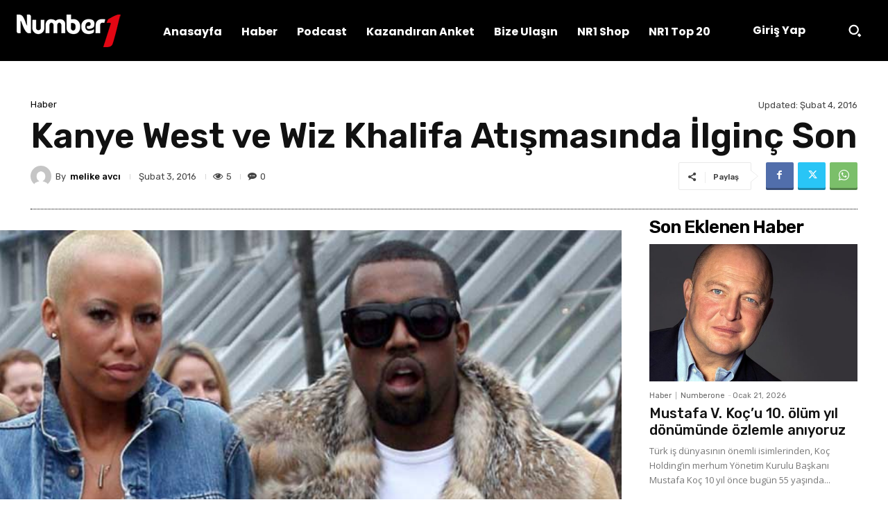

--- FILE ---
content_type: text/html; charset=UTF-8
request_url: https://www.numberone.com.tr/wp-admin/admin-ajax.php?td_theme_name=Newspaper&v=12.7.4
body_size: 105
content:
{"55900":5}